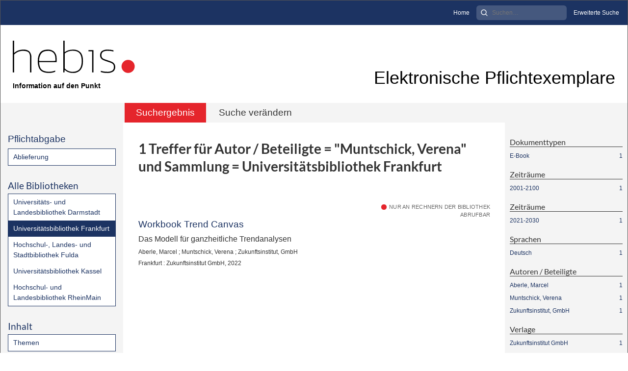

--- FILE ---
content_type: text/html;charset=utf-8
request_url: https://epflicht-hessen.hebis.de/ubffm/search?operation=searchRetrieve&query=bib.personalName%3D%22Muntschick%2C%20Verena%22%20and%20vl.domain%3Dhebubffmpc%20sortBy%20dc.title%2Fasc
body_size: 4490
content:
<!DOCTYPE html>
<html lang="de"><head><title>Universit&#228;tsbibliothek Frankfurt / Suche Autor / Beteiligte = "Muntschick, Verena" und Sammlung = Universit&#228;tsbibliothek Frankfurt [1-1]</title><meta http-equiv="Content-Type" content="xml; charset=UTF-8"><meta name="viewport" content="width = device-width, initial-scale = 1"><meta name="description" content="Universit&#228;tsbibliothek Frankfurt"><meta lang="de" content=""><link rel="shortcut icon" href="/ubffm/domainimage/favicon.ico" type="image/x-icon"><link rel="alternate" type="application/rss+xml" title="Universit&#228;tsbibliothek Frankfurt" href="/ubffm/rss"><link type="text/css" href="/css/hebis-balancer_front2.hebubffmpc_content.css?-3933430853362373261" rel="stylesheet"><script src="/thirdparty/jquery-3.6.0.min.js">&#160;</script><script defer src="/static/scripts/main.js">&#160;</script><script defer src="/static/scripts/common.js">&#160;</script><script defer src="/static/scripts/fulltext.js">&#160;</script><script src="/domainresource/bootstrap.bundle.min.js"> </script><script src="/domainresource/scripts.js"> </script><link rel="stylesheet" href="/domainresource/bootstrap.min.css"><link rel="stylesheet" href="/domainresource/fontawesome.min.css"><link rel="stylesheet" href="/domainresource/styles.css"></head><body style="height:100%" class="bd-guest   bd-tableLayout  bd-r-hebis bd-m- bd-hebubffmpc  bd-epflicht bd-search bd-portal bd-nav bd-portal-searchResult bd-nav-searchResult bd-search-searchResult bd-list-rows bd-listnav"><span style="display:none" id="meta"><var id="tree">&#160;<var id="timeout" value="3600" class=" sessionsys"> </var><var id="name" value="hebubffmpc" class=" domain"> </var><var id="relativeRootDomain" value="hebis" class=" domain"> </var><var id="pathinfo" value="/ubffm/search" class=" request"> </var><var id="fulldata" value="false" class=" domain"> </var><var id="search-linkDetailedsearchScope" value="domain" class=" templating"> </var><var id="class" value="search" class=" request"> </var><var id="classtype" value="portal" class=" request"> </var><var id="tab" value="searchResult" class=" request"> </var><var id="id" value="" class=" request"> </var><var id="query" value='bib.personalName="Muntschick, Verena" and vl.domain=hebubffmpc sortBy dc.title/asc' class=" request"> </var><var id="leftColToggled" value="false" class=" session"> </var><var id="facetFilterToggled" value="false" class=" session"> </var><var id="topheight" value="80" class=" session"> </var><var id="bottomheight" value="20" class=" session"> </var><var id="bodywidth" value="1000" class=" session"> </var><var id="centercolwidth" value="0" class=" session"> </var><var id="middlerowheight" value="476" class=" session"> </var><var id="numberOfThumbs" value="20" class=" session"> </var><var id="clientwidth" value="1000" class=" session"> </var><var id="fullScreen" value="false" class=" session"> </var><var id="staticWidth" value="false" class=" session"> </var><var id="rightcolwidth" value="220" class=" session"> </var><var id="leftcolwidth" value="200" class=" session"> </var><var id="zoomwidth" value="600" class=" session"> </var><var id="mode" value="w" class=" session"> </var><var id="initialized" value="false" class=" session"> </var><var id="sizes" value="128,1200,2000,0,1000,304,1504,504,800" class=" webcache"> </var><var id="availableZoomLevels" value="304,504,800,1000,1504,2000" class=" webcache"> </var><var id="js-toggleMobileNavi" value="None" class=" templating"> </var><var id="fullscreen-fullzoomOnly" value="false" class=" templating"> </var><var id="css-mobileMin" value="992px" class=" templating"> </var><var id="tei-on" value="false" class=" templating"> </var><var id="search-alertIfEmpty" value="true" class=" templating"> </var><var id="search-quicksearchScope" value="domain" class=" templating"> </var><var id="search-toggleListMinStructs" value="3" class=" templating"> </var><var id="search-highlightingColor" value="00808066" class=" templating"> </var><var id="layout-wrapperMargins" value="body" class=" templating"> </var><var id="layout-useMiddleContentDIV" value="false" class=" templating"> </var><var id="layout-navPortAboveMiddleContentDIV" value="false" class=" templating"> </var><var id="navPort-align" value="top" class=" templating"> </var><var id="navPort-searchTheBookInit" value="closed" class=" templating"> </var><var id="navPath-pageviewStructureResize" value="js" class=" templating"> </var><var id="layout-useLayout" value="tableLayout" class=" templating"> </var><var id="listNavigation-keepToggleState" value="false" class=" templating"> </var><var id="fullscreen-mode" value="None" class=" templating"> </var><var id="groups" value="guest" class=" user"> </var></var><var id="client" value="browser">&#160;</var><var id="guest" value="true">&#160;</var><var class="layout" id="colleft" value="searchResult,">&#160;</var><var class="layout" id="colright" value="">&#160;</var></span><table cellpadding="0" cellspacing="0" id="cont"><tr id="rowTop"><td class="tdTop" id="tdTop"><a class="screenreaders" href="#leftParts">zum Hauptmen&#252;</a><a class="screenreaders" href="#centerParts">zum Inhalt</a><header role="banner" class=""><div id="defaultTop" class="wiki wiki-top defaultTop wiki-defaultTop defaultTop "><div class="header-custom">
    <div class="module module-metanav d-none d-lg-block">
        <div class="container-fluid meta-container">
            <ul>
                <li class="meta-item">
                    <a class="meta-link" href="/" title="Startseite">Home</a>
                </li>
                <li class="meta-item">
                    <form method="get" action="/ubffm/search/quick" class="module module-searchinput">
                        <input class="searchinput" minlength="2" required="" type="search" name="query" placeholder="Suchen&#8230;" aria-label="Search">
                        <button class="search-submit" type="submit" title="Suchen"><img src="/domainresource/search.svg" alt="Suche" class="img-fluid"></button></form>
                    
                </li>
                <li class="meta-item">
                    <a class="meta-link" href="/ubffm/search/" title="Erweiterte Suche">Erweiterte Suche</a>
                </li>
            </ul>
        </div>
    </div>
    <div class="container-fluid title-container">
        <div class="row">
            <div class="col-6 col-md-4 col-lg-3">
                <div class="logo">
                    <a href="/" title="hebis ePflicht Hessen Startseite">
                        <div class="logo-image">
                            <img src="/domainresource/logo-hebis.svg" alt="hebis ePflicht Hessen" class="img-fluid">
                        </div>
                        <div class="logo-title">
                            <span class="subtitle">Information auf den Punkt</span>
                        </div>
                    </a>
                </div>
            </div>
            <div class="col-6 col-md-8 col-lg-9 d-flex align-items-end justify-content-end">
                <div class="page-title">
                    Elektronische Pflichtexemplare
                </div>
            </div>
        </div>
    </div>
</div></div><nav class="navPort   "><ul id="navPort" class="nav-inline navPort-nav navPort-search-searchResult"><li class="viewCtrl_sel  tab-searchResult firstCtrl tab-nav-searchResult" id="tab-search-searchResult"><span>Suchergebnis</span></li><li class="viewCtrl  tab-searchUI lastCtrl evenCtrl tab-search tab-nav-searchUI" id="tab-search-searchUI"><a href="/ubffm/search">Suche ver&#228;ndern</a></li><span style="font-size:0px">&#160;</span></ul></nav></header></td></tr><tr class="rowMiddle" id="rowMiddle"><td><table height="100%" cellpadding="0" cellspacing="0" id="middleContent"><tr><td id="colleft" class="colleft" style="height:100%"><a class="screenreaders" name="leftParts">&#160;</a><div id="leftContent"><nav role="navigation"><section><div class="menusection menuboxDeliverer"><div class="menuheader menuheaderDeliveryProcess">Pflichtabgabe</div><div class="menubox menuboxDeliverer menuboxDelivererLogin"><a href="/ubffm/publisher">Ablieferung</a></div></div></section><section><div class="menusection domainBox"><h4 class="menuheader" id="menuheaderDomainbox"><div>Alle Bibliotheken</div></h4><div class="menubox menubox menuboxDomainbox menuboxDomainbox-flat "><ul class="vl-nav nav"><li><a class="hebis-child hebulbdapc " href="/ulbda">Universit&#228;ts- und Landesbibliothek Darmstadt</a></li><li><a class="hebis-child hebubffmpc sel " href="/ubffm">Universit&#228;tsbibliothek Frankfurt</a></li><li><a class="hebis-child hebhlbfdpc " href="/hlbfd">Hochschul-, Landes- und Stadtbibliothek Fulda</a></li><li><a class="hebis-child hebubkspc " href="/ubkl">Universit&#228;tsbibliothek Kassel</a></li><li><a class="hebis-child hebhlbrmpc " href="/hlbrm">Hochschul- und Landesbibliothek RheinMain</a></li></ul></div></div></section><section><div id="firstClassificationLevel" class="menusection"><h4 class="menuheader" id=""><div>Inhalt</div></h4><div class="menubox menubox"><ul class="vl-nav nav"><li><a class="submenu first " href="/nav/classification/8416231">Themen</a></li></ul></div></div></section><section><div class="menusection menusection-selectIndex"><h4 class="menuheader" id="menuboxSelectIndexHeader"><div>Listen</div></h4><div class="menubox menubox" id="menuboxSelectIndexBox"><ul class="vl-nav nav"><li><a class="" href="/ubffm/nav/history">Neuzug&#228;nge</a></li><li><a class="index-title " href="/ubffm/nav/index/title">Titel</a></li><li><a class="index-name " href="/ubffm/nav/index/name">Autor / Beteiligte</a></li><li><a class="index-place " href="/ubffm/nav/index/place">Ort</a></li><li><a class="index-printer-publisher " href="/ubffm/nav/index/printer-publisher">Verlage</a></li><li><a class="index-date last" href="/ubffm/date/list">Zeitung nach Datum ausw&#228;hlen</a></li></ul></div></div></section><section><div class="menusection menusection-clouds"><h4 class="menuheader" id="menuboxCloudsHeader"><div>Clouds</div></h4><div class="menubox menubox" id="menuboxCloudsBox"><ul class="vl-nav nav"><li><a class="cloud-place  first" href="/ubffm/nav/cloud/place">Orte</a></li><li><a class="cloud-name " href="/ubffm/nav/cloud/name">Autoren / Beteiligte</a></li><li><a class="cloud-publisher " href="/ubffm/nav/cloud/publisher">Verlage</a></li><li><a class="cloud-date  last" href="/ubffm/nav/cloud/date">Jahre</a></li></ul></div></div></section>
                <section>
                    <div class="menuheader">&#160;</div>
                    <div class="menubox" id="menuboxContact">
                        <a id="linkImprint" class=" textlink" href="/ubffm/wiki/imprint">Impressum</a>
                    </div>
                </section>
            </nav></div></td><td id="colmain" class="colmain" valign="top" style="height:100%"><main role="main"><img alt="" style="position:absolute;left:-9999px" id="cInfo" width="0" height="0"><div class="listNavigation column center " id="listNavigation"><a class="screenreaders" name="listNavigation">&#160;</a><nav role="navigation"><div class="listNavBox" id="facetData"><div class="menusection type" style=""><h4 class="menuheader menuheader-type" id=""><div>Dokumenttypen</div></h4><div class="menubox menubox menubox-type"><ul class="vl-nav nav"><li><a name="/ubffm/search" href="?&amp;query=bib.personalName%3D%22Muntschick%2C%20Verena%22%20and%20vl.domain%3Dhebubffmpc%20sortBy%20dc.title%2Fasc&amp;operation=searchRetrieve&amp;facets=type%3D%22ebook%22" rel="nofollow"><span class="itemCount" style="float:right"><span>1</span><span class="screenreaders">Eintr&#228;ge f&#252;r </span></span><span class="item">E-Book</span></a></li></ul></div></div><div class="menusection d100" style=""><h4 class="menuheader menuheader-d100" id=""><div>Zeitr&#228;ume</div></h4><div class="menubox menubox menubox-d100"><ul class="vl-nav nav"><li><a name="/ubffm/search" href="?&amp;query=bib.personalName%3D%22Muntschick%2C%20Verena%22%20and%20vl.domain%3Dhebubffmpc%20sortBy%20dc.title%2Fasc&amp;operation=searchRetrieve&amp;facets=d100%3D%222000%22" rel="nofollow"><span class="itemCount" style="float:right"><span>1</span><span class="screenreaders">Eintr&#228;ge f&#252;r </span></span><span class="item">2001-2100</span></a></li></ul></div></div><div class="menusection d10" style=""><h4 class="menuheader menuheader-d10" id=""><div>Zeitr&#228;ume</div></h4><div class="menubox menubox menubox-d10"><ul class="vl-nav nav"><li><a name="/ubffm/search" href="?&amp;query=bib.personalName%3D%22Muntschick%2C%20Verena%22%20and%20vl.domain%3Dhebubffmpc%20sortBy%20dc.title%2Fasc&amp;operation=searchRetrieve&amp;facets=d10%3D%222020%22" rel="nofollow"><span class="itemCount" style="float:right"><span>1</span><span class="screenreaders">Eintr&#228;ge f&#252;r </span></span><span class="item">2021-2030</span></a></li></ul></div></div><div class="menusection language" style=""><h4 class="menuheader menuheader-language" id=""><div>Sprachen</div></h4><div class="menubox menubox menubox-language"><ul class="vl-nav nav"><li><a name="/ubffm/search" href="?&amp;query=bib.personalName%3D%22Muntschick%2C%20Verena%22%20and%20vl.domain%3Dhebubffmpc%20sortBy%20dc.title%2Fasc&amp;operation=searchRetrieve&amp;facets=language%3D%22ger%22" rel="nofollow"><span class="itemCount" style="float:right"><span>1</span><span class="screenreaders">Eintr&#228;ge f&#252;r </span></span><span class="item">Deutsch</span></a></li></ul></div></div><div class="menusection name" style=""><h4 class="menuheader menuheader-name" id=""><div>Autoren / Beteiligte</div></h4><div class="menubox menubox menubox-name"><ul class="vl-nav nav"><li><a name="/ubffm/search" href="?&amp;query=bib.personalName%3D%22Muntschick%2C%20Verena%22%20and%20vl.domain%3Dhebubffmpc%20sortBy%20dc.title%2Fasc&amp;operation=searchRetrieve&amp;facets=name%3D%22Aberle%2C%20Marcel%22" rel="nofollow"><span class="itemCount" style="float:right"><span>1</span><span class="screenreaders">Eintr&#228;ge f&#252;r </span></span><span class="item">Aberle, Marcel</span></a></li><li><a name="/ubffm/search" href="?&amp;query=bib.personalName%3D%22Muntschick%2C%20Verena%22%20and%20vl.domain%3Dhebubffmpc%20sortBy%20dc.title%2Fasc&amp;operation=searchRetrieve&amp;facets=name%3D%22Muntschick%2C%20Verena%22" rel="nofollow"><span class="itemCount" style="float:right"><span>1</span><span class="screenreaders">Eintr&#228;ge f&#252;r </span></span><span class="item">Muntschick, Verena</span></a></li><li><a name="/ubffm/search" href="?&amp;query=bib.personalName%3D%22Muntschick%2C%20Verena%22%20and%20vl.domain%3Dhebubffmpc%20sortBy%20dc.title%2Fasc&amp;operation=searchRetrieve&amp;facets=name%3D%22Zukunftsinstitut%2C%20GmbH%22" rel="nofollow"><span class="itemCount" style="float:right"><span>1</span><span class="screenreaders">Eintr&#228;ge f&#252;r </span></span><span class="item">Zukunftsinstitut, GmbH</span></a></li></ul></div></div><div class="menusection publisher" style=""><h4 class="menuheader menuheader-publisher" id=""><div>Verlage</div></h4><div class="menubox menubox menubox-publisher"><ul class="vl-nav nav"><li><a name="/ubffm/search" href="?&amp;query=bib.personalName%3D%22Muntschick%2C%20Verena%22%20and%20vl.domain%3Dhebubffmpc%20sortBy%20dc.title%2Fasc&amp;operation=searchRetrieve&amp;facets=publisher%3D%22Zukunftsinstitut%20GmbH%22" rel="nofollow"><span class="itemCount" style="float:right"><span>1</span><span class="screenreaders">Eintr&#228;ge f&#252;r </span></span><span class="item">Zukunftsinstitut GmbH</span></a></li></ul></div></div><div class="menusection place" style=""><h4 class="menuheader menuheader-place" id=""><div>Orte</div></h4><div class="menubox menubox menubox-place"><ul class="vl-nav nav"><li><a name="/ubffm/search" href="?&amp;query=bib.personalName%3D%22Muntschick%2C%20Verena%22%20and%20vl.domain%3Dhebubffmpc%20sortBy%20dc.title%2Fasc&amp;operation=searchRetrieve&amp;facets=place%3D%22Frankfurt%22" rel="nofollow"><span class="itemCount" style="float:right"><span>1</span><span class="screenreaders">Eintr&#228;ge f&#252;r </span></span><span class="item">Frankfurt</span></a></li></ul></div></div><div class="menusection licence" style=""><h4 class="menuheader menuheader-licence" id=""><div>Zugriffsbeschr&#228;nkung</div></h4><div class="menubox menubox menubox-licence"><ul class="vl-nav nav"><li><a name="/ubffm/search" href="?&amp;query=bib.personalName%3D%22Muntschick%2C%20Verena%22%20and%20vl.domain%3Dhebubffmpc%20sortBy%20dc.title%2Fasc&amp;operation=searchRetrieve&amp;facets=licence%3D%226%22" rel="nofollow"><span class="itemCount" style="float:right"><span>1</span><span class="screenreaders">Eintr&#228;ge f&#252;r </span></span><span class="item">Bibliotheksrechner</span></a></li></ul></div></div></div></nav></div><a class="screenreaders" name="centerParts">&#160;</a><h1 class="mainheader titlesBar  listNavigation-margin" id="searchResHeader"><div class="headertext "><div id=""><span><span class="titlecount">1</span> Treffer</span><span> f&#252;r </span><span class="searchterm"> Autor / Beteiligte = "Muntschick, Verena" und Sammlung = Universit&#228;tsbibliothek Frankfurt</span></div></div></h1><a class="screenreaders" href="#listNavigation">zu den Filteroptionen</a><ul id="searchResult" class="vls-list md-list rows listNavigation-margin " aria-controls="mainheaderNaviBox"><li class="tableContainer"><table class="metadataTable" cellpadding="0" cellspacing="0"><tr><td style="border-top-width:0;border-bottom-width:1px;"><div class="csslayout mdlist-info miniTitleinfo"><span class="infoFly right licenseInfo allowed-false"><span class="licenseInfo-indicator licenseInfo-indicator-allowed-false licenseInfo-indicator-vlreader-false">&#160;</span><span class="licenseInfo-accessmsg">Nur an Rechnern der Bibliothek abrufbar</span></span><div class="title"><a class="title" href="/ubffm/content/titleinfo/6133095">Workbook Trend Canvas</a></div><div class="subTitle">Das Modell f&#252;r ganzheitliche Trendanalysen</div><div class="author"><span class="role-aut">Aberle, Marcel</span><span> ; </span><span class="role-aut">Muntschick, Verena</span><span> ; </span><span class="role-asn">Zukunftsinstitut, GmbH</span></div><div class="origin">Frankfurt : Zukunftsinstitut GmbH, 2022</div></div></td></tr></table></li></ul><var id="publicationID" value="" class="zoomfullScreen"> </var><var id="mdlistCols" value="false"> </var><var id="isFullzoom" value="false" class="zoomfullScreen"> </var><var id="employsPageview" value="true" class="pagetabs"> </var><var id="webcacheSizes" value="128,304,504,800,1000,1200,1504,2000"> </var><var id="navLastSearchUrl" value="/ubffm/search?query=bib.personalName%3D%22Muntschick%2C+Verena%22+and+vl.domain%3Dhebubffmpc+sortBy+dc.title%2Fasc&amp;operation=searchRetrieve"> </var></main></td></tr></table></td></tr><tr id="rowBottom"><td class="footer" id="footer"><footer role="contentinfo" class=""><div id="custom-footer" class="wiki wiki-bottom custom-footer wiki-custom-footer customFooter "><div class="custom-footer d-print-none">
  <div class="container-fluid">
    <div class="row">
      <div class="col col-12 col-md-9 d-flex align-items-center copyright">&#169; 2025 hebis-Verbundzentrale</div>
    </div>
  </div>
  <div class="barcode-footer">
    <img class="standard" src="/domainresource/barcode_footer.svg" alt="barcode">
    <img class="kons" src="/domainresource/barcode_footer_kons.svg" alt="barcode">
  </div>
</div></div><div class="footerContent" id="footerContent"><span class="f-links-vls"><a id="footerLinkVLS" target="_blank" href="http://www.semantics.de/produkte/visual_library/">Visual Library Server 2026</a></span></div></footer></td></tr></table></body></html>

--- FILE ---
content_type: image/svg+xml
request_url: https://epflicht-hessen.hebis.de/domainresource/barcode_footer_kons.svg
body_size: 400
content:
<?xml version="1.0" encoding="UTF-8"?>
<!-- Generator: Adobe Illustrator 24.0.2, SVG Export Plug-In . SVG Version: 6.00 Build 0)  -->
<svg version="1.1" id="Ebene_1" xmlns="http://www.w3.org/2000/svg" xmlns:xlink="http://www.w3.org/1999/xlink" x="0px" y="0px" viewBox="0 0 1920 24" preserveAspectRatio="none" style="enable-background:new 0 0 1920 24;" xml:space="preserve">
<style type="text/css">
	.st0{fill-rule:evenodd;clip-rule:evenodd;fill:#8B8D8C;}
	.st1{fill-rule:evenodd;clip-rule:evenodd;fill:#212220;}
	.st2{fill-rule:evenodd;clip-rule:evenodd;fill:#821C28;}
	.st3{fill-rule:evenodd;clip-rule:evenodd;fill:#DFE0E0;}
</style>
<g>
	<polygon id="Fill-2" class="st0" points="343.1,0 343.1,24 703.5,24 703.5,0  "/>
	<polygon id="Fill-1" class="st1" points="479,24 646,24 646,0 479,0  "/>
	<polygon id="Fill-4" class="st2" points="696,24 1212.5,24 1212.5,0 696,0  "/>
	<path class="st3" d="M0,24h352V0H0V24z M1206,24h714V0h-714V24z"/>
</g>
</svg>